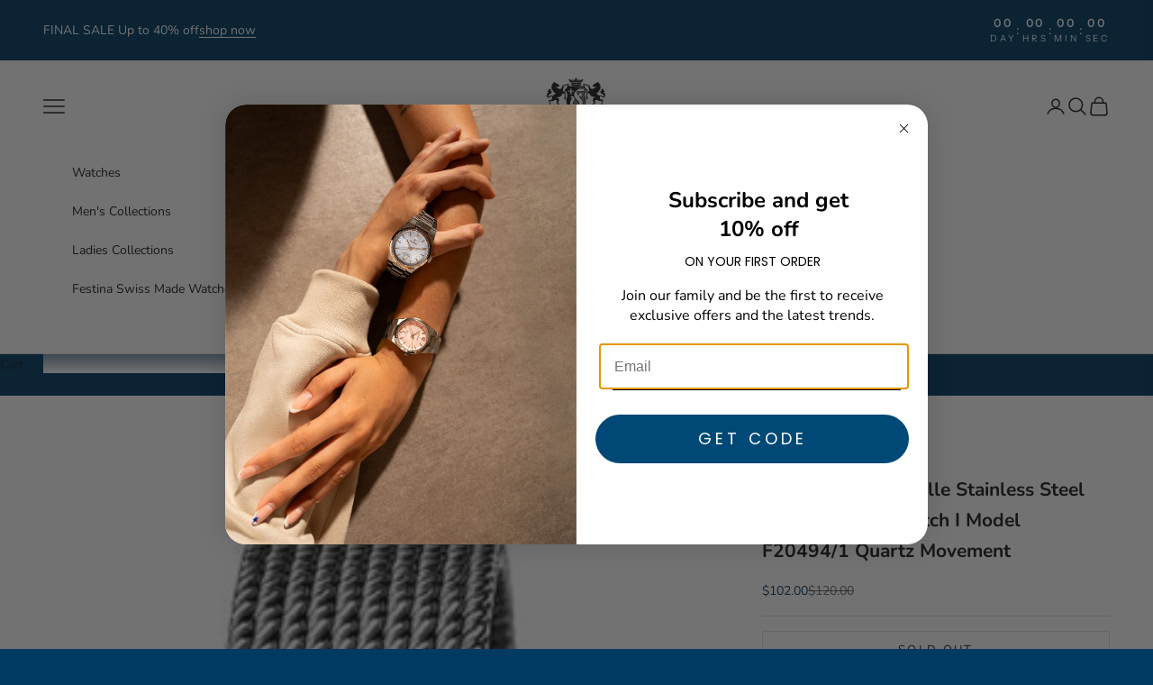

--- FILE ---
content_type: text/plain; charset=utf-8
request_url: https://d-ipv6.mmapiws.com/ant_squire
body_size: 155
content:
festinawatches.com;019bd1ab-a2a5-7fcc-a051-ace7caf9ff49:d410f78caef7bbb3389c70abb6885c980bd0a473